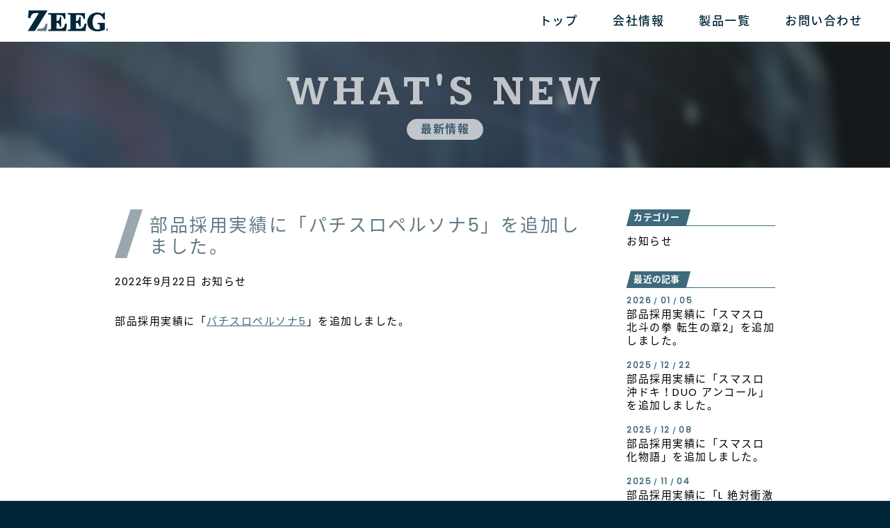

--- FILE ---
content_type: text/html; charset=UTF-8
request_url: https://www.zeeg.jp/whatsnew/818/
body_size: 7736
content:
<!DOCTYPE html>
<html lang="ja">
<head>
<meta charset="utf-8">
<meta http-equiv="X-UA-Compatible" content="IE=edge">
<title>ジーグ合同会社 オフィシャルサイト | ZEEG LLC.</title>
<meta name="copyright" content="© ZEEG LLC.">
<meta name="viewport" content="width=device-width, initial-scale=1.0">
<meta property="og:title" content="ジーグ合同会社 オフィシャルサイト | ZEEG LLC.">
<meta property="og:description" content="パチンコ、パチスロ遊技機筐体の開発・製造を行うジーグ合同会社のオフィシャルサイト。">
<meta property="og:site_name" content="ジーグ合同会社 オフィシャルサイト">
<meta property="og:type" content="website">
<meta property="og:image" content="http://www.zeeg.jp/common/ogimage.png">

		<!-- All in One SEO 4.9.3 - aioseo.com -->
	<meta name="description" content="部品採用実績に「パチスロペルソナ5」を追加しました。" />
	<meta name="robots" content="max-image-preview:large" />
	<meta name="author" content="zeeg_admin"/>
	<link rel="canonical" href="https://www.zeeg.jp/whatsnew/818/" />
	<meta name="generator" content="All in One SEO (AIOSEO) 4.9.3" />
		<script type="application/ld+json" class="aioseo-schema">
			{"@context":"https:\/\/schema.org","@graph":[{"@type":"Article","@id":"https:\/\/www.zeeg.jp\/whatsnew\/818\/#article","name":"\u90e8\u54c1\u63a1\u7528\u5b9f\u7e3e\u306b\u300c\u30d1\u30c1\u30b9\u30ed\u30da\u30eb\u30bd\u30ca5\u300d\u3092\u8ffd\u52a0\u3057\u307e\u3057\u305f\u3002 | \u30b8\u30fc\u30b0\u5408\u540c\u4f1a\u793e \u30aa\u30d5\u30a3\u30b7\u30e3\u30eb\u30b5\u30a4\u30c8 | ZEEG LLC.","headline":"\u90e8\u54c1\u63a1\u7528\u5b9f\u7e3e\u306b\u300c\u30d1\u30c1\u30b9\u30ed\u30da\u30eb\u30bd\u30ca5\u300d\u3092\u8ffd\u52a0\u3057\u307e\u3057\u305f\u3002","author":{"@id":"https:\/\/www.zeeg.jp\/whatsnew\/author\/zeeg_admin\/#author"},"publisher":{"@id":"https:\/\/www.zeeg.jp\/#organization"},"datePublished":"2022-09-22T12:16:58+09:00","dateModified":"2022-09-22T12:17:24+09:00","inLanguage":"ja","mainEntityOfPage":{"@id":"https:\/\/www.zeeg.jp\/whatsnew\/818\/#webpage"},"isPartOf":{"@id":"https:\/\/www.zeeg.jp\/whatsnew\/818\/#webpage"},"articleSection":"\u304a\u77e5\u3089\u305b"},{"@type":"BreadcrumbList","@id":"https:\/\/www.zeeg.jp\/whatsnew\/818\/#breadcrumblist","itemListElement":[{"@type":"ListItem","@id":"https:\/\/www.zeeg.jp#listItem","position":1,"name":"\u30db\u30fc\u30e0","item":"https:\/\/www.zeeg.jp","nextItem":{"@type":"ListItem","@id":"https:\/\/www.zeeg.jp\/whatsnew\/category\/news\/#listItem","name":"\u304a\u77e5\u3089\u305b"}},{"@type":"ListItem","@id":"https:\/\/www.zeeg.jp\/whatsnew\/category\/news\/#listItem","position":2,"name":"\u304a\u77e5\u3089\u305b","item":"https:\/\/www.zeeg.jp\/whatsnew\/category\/news\/","nextItem":{"@type":"ListItem","@id":"https:\/\/www.zeeg.jp\/whatsnew\/818\/#listItem","name":"\u90e8\u54c1\u63a1\u7528\u5b9f\u7e3e\u306b\u300c\u30d1\u30c1\u30b9\u30ed\u30da\u30eb\u30bd\u30ca5\u300d\u3092\u8ffd\u52a0\u3057\u307e\u3057\u305f\u3002"},"previousItem":{"@type":"ListItem","@id":"https:\/\/www.zeeg.jp#listItem","name":"\u30db\u30fc\u30e0"}},{"@type":"ListItem","@id":"https:\/\/www.zeeg.jp\/whatsnew\/818\/#listItem","position":3,"name":"\u90e8\u54c1\u63a1\u7528\u5b9f\u7e3e\u306b\u300c\u30d1\u30c1\u30b9\u30ed\u30da\u30eb\u30bd\u30ca5\u300d\u3092\u8ffd\u52a0\u3057\u307e\u3057\u305f\u3002","previousItem":{"@type":"ListItem","@id":"https:\/\/www.zeeg.jp\/whatsnew\/category\/news\/#listItem","name":"\u304a\u77e5\u3089\u305b"}}]},{"@type":"Organization","@id":"https:\/\/www.zeeg.jp\/#organization","name":"\u682a\u5f0f\u4f1a\u793e\u30b8\u30fc\u30b0 \u30aa\u30d5\u30a3\u30b7\u30e3\u30eb\u30b5\u30a4\u30c8 | ZEEG Co. Ltd.","url":"https:\/\/www.zeeg.jp\/"},{"@type":"Person","@id":"https:\/\/www.zeeg.jp\/whatsnew\/author\/zeeg_admin\/#author","url":"https:\/\/www.zeeg.jp\/whatsnew\/author\/zeeg_admin\/","name":"zeeg_admin","image":{"@type":"ImageObject","@id":"https:\/\/www.zeeg.jp\/whatsnew\/818\/#authorImage","url":"https:\/\/secure.gravatar.com\/avatar\/0a56238d7e9dac88361f6e7b14a2808c566b0386ba02dd3ad087dc34b0a281a1?s=96&d=mm&r=g","width":96,"height":96,"caption":"zeeg_admin"}},{"@type":"WebPage","@id":"https:\/\/www.zeeg.jp\/whatsnew\/818\/#webpage","url":"https:\/\/www.zeeg.jp\/whatsnew\/818\/","name":"\u90e8\u54c1\u63a1\u7528\u5b9f\u7e3e\u306b\u300c\u30d1\u30c1\u30b9\u30ed\u30da\u30eb\u30bd\u30ca5\u300d\u3092\u8ffd\u52a0\u3057\u307e\u3057\u305f\u3002 | \u30b8\u30fc\u30b0\u5408\u540c\u4f1a\u793e \u30aa\u30d5\u30a3\u30b7\u30e3\u30eb\u30b5\u30a4\u30c8 | ZEEG LLC.","description":"\u90e8\u54c1\u63a1\u7528\u5b9f\u7e3e\u306b\u300c\u30d1\u30c1\u30b9\u30ed\u30da\u30eb\u30bd\u30ca5\u300d\u3092\u8ffd\u52a0\u3057\u307e\u3057\u305f\u3002","inLanguage":"ja","isPartOf":{"@id":"https:\/\/www.zeeg.jp\/#website"},"breadcrumb":{"@id":"https:\/\/www.zeeg.jp\/whatsnew\/818\/#breadcrumblist"},"author":{"@id":"https:\/\/www.zeeg.jp\/whatsnew\/author\/zeeg_admin\/#author"},"creator":{"@id":"https:\/\/www.zeeg.jp\/whatsnew\/author\/zeeg_admin\/#author"},"datePublished":"2022-09-22T12:16:58+09:00","dateModified":"2022-09-22T12:17:24+09:00"},{"@type":"WebSite","@id":"https:\/\/www.zeeg.jp\/#website","url":"https:\/\/www.zeeg.jp\/","name":"\u30b8\u30fc\u30b0\u5408\u540c\u4f1a\u793e \u30aa\u30d5\u30a3\u30b7\u30e3\u30eb\u30b5\u30a4\u30c8 | ZEEG LLC.","inLanguage":"ja","publisher":{"@id":"https:\/\/www.zeeg.jp\/#organization"}}]}
		</script>
		<!-- All in One SEO -->

<link rel='dns-prefetch' href='//zgweb.zeeg.jp' />
<style id='wp-img-auto-sizes-contain-inline-css' type='text/css'>
img:is([sizes=auto i],[sizes^="auto," i]){contain-intrinsic-size:3000px 1500px}
/*# sourceURL=wp-img-auto-sizes-contain-inline-css */
</style>
<link rel='stylesheet' id='fontawsome-regular-css' href='https://zgweb.zeeg.jp/wp-content/themes/zeeg/css/fa/regular.css?ver=5.1.0' type='text/css' media='all' />
<link rel='stylesheet' id='fontawsome-solid-css' href='https://zgweb.zeeg.jp/wp-content/themes/zeeg/css/fa/solid.css?ver=5.1.0' type='text/css' media='all' />
<link rel='stylesheet' id='fontawsome-css' href='https://zgweb.zeeg.jp/wp-content/themes/zeeg/css/fa/fontawesome.css?ver=5.1.0' type='text/css' media='all' />
<link rel='stylesheet' id='normalize-css' href='https://zgweb.zeeg.jp/wp-content/themes/zeeg/css/normalize.css?ver=6.9' type='text/css' media='all' />
<link rel='stylesheet' id='drawer-css' href='https://zgweb.zeeg.jp/wp-content/themes/zeeg/css/drawer.min.css?ver=0.0.10' type='text/css' media='all' />
<link rel='stylesheet' id='slick-css' href='https://zgweb.zeeg.jp/wp-content/themes/zeeg/css/slick.css?ver=0.0.10' type='text/css' media='all' />
<link rel='stylesheet' id='slick-theme-css' href='https://zgweb.zeeg.jp/wp-content/themes/zeeg/css/slick-theme.css?ver=0.0.10' type='text/css' media='all' />
<link rel='stylesheet' id='theme-css' href='https://zgweb.zeeg.jp/wp-content/themes/zeeg/css/theme.min.css?ver=0.0.10' type='text/css' media='all' />
<link rel='stylesheet' id='individual-css' href='https://zgweb.zeeg.jp/wp-content/themes/zeeg/css/single.min.css?ver=0.0.10' type='text/css' media='all' />
<style id='wp-block-library-inline-css' type='text/css'>
:root{--wp-block-synced-color:#7a00df;--wp-block-synced-color--rgb:122,0,223;--wp-bound-block-color:var(--wp-block-synced-color);--wp-editor-canvas-background:#ddd;--wp-admin-theme-color:#007cba;--wp-admin-theme-color--rgb:0,124,186;--wp-admin-theme-color-darker-10:#006ba1;--wp-admin-theme-color-darker-10--rgb:0,107,160.5;--wp-admin-theme-color-darker-20:#005a87;--wp-admin-theme-color-darker-20--rgb:0,90,135;--wp-admin-border-width-focus:2px}@media (min-resolution:192dpi){:root{--wp-admin-border-width-focus:1.5px}}.wp-element-button{cursor:pointer}:root .has-very-light-gray-background-color{background-color:#eee}:root .has-very-dark-gray-background-color{background-color:#313131}:root .has-very-light-gray-color{color:#eee}:root .has-very-dark-gray-color{color:#313131}:root .has-vivid-green-cyan-to-vivid-cyan-blue-gradient-background{background:linear-gradient(135deg,#00d084,#0693e3)}:root .has-purple-crush-gradient-background{background:linear-gradient(135deg,#34e2e4,#4721fb 50%,#ab1dfe)}:root .has-hazy-dawn-gradient-background{background:linear-gradient(135deg,#faaca8,#dad0ec)}:root .has-subdued-olive-gradient-background{background:linear-gradient(135deg,#fafae1,#67a671)}:root .has-atomic-cream-gradient-background{background:linear-gradient(135deg,#fdd79a,#004a59)}:root .has-nightshade-gradient-background{background:linear-gradient(135deg,#330968,#31cdcf)}:root .has-midnight-gradient-background{background:linear-gradient(135deg,#020381,#2874fc)}:root{--wp--preset--font-size--normal:16px;--wp--preset--font-size--huge:42px}.has-regular-font-size{font-size:1em}.has-larger-font-size{font-size:2.625em}.has-normal-font-size{font-size:var(--wp--preset--font-size--normal)}.has-huge-font-size{font-size:var(--wp--preset--font-size--huge)}.has-text-align-center{text-align:center}.has-text-align-left{text-align:left}.has-text-align-right{text-align:right}.has-fit-text{white-space:nowrap!important}#end-resizable-editor-section{display:none}.aligncenter{clear:both}.items-justified-left{justify-content:flex-start}.items-justified-center{justify-content:center}.items-justified-right{justify-content:flex-end}.items-justified-space-between{justify-content:space-between}.screen-reader-text{border:0;clip-path:inset(50%);height:1px;margin:-1px;overflow:hidden;padding:0;position:absolute;width:1px;word-wrap:normal!important}.screen-reader-text:focus{background-color:#ddd;clip-path:none;color:#444;display:block;font-size:1em;height:auto;left:5px;line-height:normal;padding:15px 23px 14px;text-decoration:none;top:5px;width:auto;z-index:100000}html :where(.has-border-color){border-style:solid}html :where([style*=border-top-color]){border-top-style:solid}html :where([style*=border-right-color]){border-right-style:solid}html :where([style*=border-bottom-color]){border-bottom-style:solid}html :where([style*=border-left-color]){border-left-style:solid}html :where([style*=border-width]){border-style:solid}html :where([style*=border-top-width]){border-top-style:solid}html :where([style*=border-right-width]){border-right-style:solid}html :where([style*=border-bottom-width]){border-bottom-style:solid}html :where([style*=border-left-width]){border-left-style:solid}html :where(img[class*=wp-image-]){height:auto;max-width:100%}:where(figure){margin:0 0 1em}html :where(.is-position-sticky){--wp-admin--admin-bar--position-offset:var(--wp-admin--admin-bar--height,0px)}@media screen and (max-width:600px){html :where(.is-position-sticky){--wp-admin--admin-bar--position-offset:0px}}

/*# sourceURL=wp-block-library-inline-css */
</style><style id='global-styles-inline-css' type='text/css'>
:root{--wp--preset--aspect-ratio--square: 1;--wp--preset--aspect-ratio--4-3: 4/3;--wp--preset--aspect-ratio--3-4: 3/4;--wp--preset--aspect-ratio--3-2: 3/2;--wp--preset--aspect-ratio--2-3: 2/3;--wp--preset--aspect-ratio--16-9: 16/9;--wp--preset--aspect-ratio--9-16: 9/16;--wp--preset--color--black: #000000;--wp--preset--color--cyan-bluish-gray: #abb8c3;--wp--preset--color--white: #ffffff;--wp--preset--color--pale-pink: #f78da7;--wp--preset--color--vivid-red: #cf2e2e;--wp--preset--color--luminous-vivid-orange: #ff6900;--wp--preset--color--luminous-vivid-amber: #fcb900;--wp--preset--color--light-green-cyan: #7bdcb5;--wp--preset--color--vivid-green-cyan: #00d084;--wp--preset--color--pale-cyan-blue: #8ed1fc;--wp--preset--color--vivid-cyan-blue: #0693e3;--wp--preset--color--vivid-purple: #9b51e0;--wp--preset--gradient--vivid-cyan-blue-to-vivid-purple: linear-gradient(135deg,rgb(6,147,227) 0%,rgb(155,81,224) 100%);--wp--preset--gradient--light-green-cyan-to-vivid-green-cyan: linear-gradient(135deg,rgb(122,220,180) 0%,rgb(0,208,130) 100%);--wp--preset--gradient--luminous-vivid-amber-to-luminous-vivid-orange: linear-gradient(135deg,rgb(252,185,0) 0%,rgb(255,105,0) 100%);--wp--preset--gradient--luminous-vivid-orange-to-vivid-red: linear-gradient(135deg,rgb(255,105,0) 0%,rgb(207,46,46) 100%);--wp--preset--gradient--very-light-gray-to-cyan-bluish-gray: linear-gradient(135deg,rgb(238,238,238) 0%,rgb(169,184,195) 100%);--wp--preset--gradient--cool-to-warm-spectrum: linear-gradient(135deg,rgb(74,234,220) 0%,rgb(151,120,209) 20%,rgb(207,42,186) 40%,rgb(238,44,130) 60%,rgb(251,105,98) 80%,rgb(254,248,76) 100%);--wp--preset--gradient--blush-light-purple: linear-gradient(135deg,rgb(255,206,236) 0%,rgb(152,150,240) 100%);--wp--preset--gradient--blush-bordeaux: linear-gradient(135deg,rgb(254,205,165) 0%,rgb(254,45,45) 50%,rgb(107,0,62) 100%);--wp--preset--gradient--luminous-dusk: linear-gradient(135deg,rgb(255,203,112) 0%,rgb(199,81,192) 50%,rgb(65,88,208) 100%);--wp--preset--gradient--pale-ocean: linear-gradient(135deg,rgb(255,245,203) 0%,rgb(182,227,212) 50%,rgb(51,167,181) 100%);--wp--preset--gradient--electric-grass: linear-gradient(135deg,rgb(202,248,128) 0%,rgb(113,206,126) 100%);--wp--preset--gradient--midnight: linear-gradient(135deg,rgb(2,3,129) 0%,rgb(40,116,252) 100%);--wp--preset--font-size--small: 13px;--wp--preset--font-size--medium: 20px;--wp--preset--font-size--large: 36px;--wp--preset--font-size--x-large: 42px;--wp--preset--spacing--20: 0.44rem;--wp--preset--spacing--30: 0.67rem;--wp--preset--spacing--40: 1rem;--wp--preset--spacing--50: 1.5rem;--wp--preset--spacing--60: 2.25rem;--wp--preset--spacing--70: 3.38rem;--wp--preset--spacing--80: 5.06rem;--wp--preset--shadow--natural: 6px 6px 9px rgba(0, 0, 0, 0.2);--wp--preset--shadow--deep: 12px 12px 50px rgba(0, 0, 0, 0.4);--wp--preset--shadow--sharp: 6px 6px 0px rgba(0, 0, 0, 0.2);--wp--preset--shadow--outlined: 6px 6px 0px -3px rgb(255, 255, 255), 6px 6px rgb(0, 0, 0);--wp--preset--shadow--crisp: 6px 6px 0px rgb(0, 0, 0);}:where(.is-layout-flex){gap: 0.5em;}:where(.is-layout-grid){gap: 0.5em;}body .is-layout-flex{display: flex;}.is-layout-flex{flex-wrap: wrap;align-items: center;}.is-layout-flex > :is(*, div){margin: 0;}body .is-layout-grid{display: grid;}.is-layout-grid > :is(*, div){margin: 0;}:where(.wp-block-columns.is-layout-flex){gap: 2em;}:where(.wp-block-columns.is-layout-grid){gap: 2em;}:where(.wp-block-post-template.is-layout-flex){gap: 1.25em;}:where(.wp-block-post-template.is-layout-grid){gap: 1.25em;}.has-black-color{color: var(--wp--preset--color--black) !important;}.has-cyan-bluish-gray-color{color: var(--wp--preset--color--cyan-bluish-gray) !important;}.has-white-color{color: var(--wp--preset--color--white) !important;}.has-pale-pink-color{color: var(--wp--preset--color--pale-pink) !important;}.has-vivid-red-color{color: var(--wp--preset--color--vivid-red) !important;}.has-luminous-vivid-orange-color{color: var(--wp--preset--color--luminous-vivid-orange) !important;}.has-luminous-vivid-amber-color{color: var(--wp--preset--color--luminous-vivid-amber) !important;}.has-light-green-cyan-color{color: var(--wp--preset--color--light-green-cyan) !important;}.has-vivid-green-cyan-color{color: var(--wp--preset--color--vivid-green-cyan) !important;}.has-pale-cyan-blue-color{color: var(--wp--preset--color--pale-cyan-blue) !important;}.has-vivid-cyan-blue-color{color: var(--wp--preset--color--vivid-cyan-blue) !important;}.has-vivid-purple-color{color: var(--wp--preset--color--vivid-purple) !important;}.has-black-background-color{background-color: var(--wp--preset--color--black) !important;}.has-cyan-bluish-gray-background-color{background-color: var(--wp--preset--color--cyan-bluish-gray) !important;}.has-white-background-color{background-color: var(--wp--preset--color--white) !important;}.has-pale-pink-background-color{background-color: var(--wp--preset--color--pale-pink) !important;}.has-vivid-red-background-color{background-color: var(--wp--preset--color--vivid-red) !important;}.has-luminous-vivid-orange-background-color{background-color: var(--wp--preset--color--luminous-vivid-orange) !important;}.has-luminous-vivid-amber-background-color{background-color: var(--wp--preset--color--luminous-vivid-amber) !important;}.has-light-green-cyan-background-color{background-color: var(--wp--preset--color--light-green-cyan) !important;}.has-vivid-green-cyan-background-color{background-color: var(--wp--preset--color--vivid-green-cyan) !important;}.has-pale-cyan-blue-background-color{background-color: var(--wp--preset--color--pale-cyan-blue) !important;}.has-vivid-cyan-blue-background-color{background-color: var(--wp--preset--color--vivid-cyan-blue) !important;}.has-vivid-purple-background-color{background-color: var(--wp--preset--color--vivid-purple) !important;}.has-black-border-color{border-color: var(--wp--preset--color--black) !important;}.has-cyan-bluish-gray-border-color{border-color: var(--wp--preset--color--cyan-bluish-gray) !important;}.has-white-border-color{border-color: var(--wp--preset--color--white) !important;}.has-pale-pink-border-color{border-color: var(--wp--preset--color--pale-pink) !important;}.has-vivid-red-border-color{border-color: var(--wp--preset--color--vivid-red) !important;}.has-luminous-vivid-orange-border-color{border-color: var(--wp--preset--color--luminous-vivid-orange) !important;}.has-luminous-vivid-amber-border-color{border-color: var(--wp--preset--color--luminous-vivid-amber) !important;}.has-light-green-cyan-border-color{border-color: var(--wp--preset--color--light-green-cyan) !important;}.has-vivid-green-cyan-border-color{border-color: var(--wp--preset--color--vivid-green-cyan) !important;}.has-pale-cyan-blue-border-color{border-color: var(--wp--preset--color--pale-cyan-blue) !important;}.has-vivid-cyan-blue-border-color{border-color: var(--wp--preset--color--vivid-cyan-blue) !important;}.has-vivid-purple-border-color{border-color: var(--wp--preset--color--vivid-purple) !important;}.has-vivid-cyan-blue-to-vivid-purple-gradient-background{background: var(--wp--preset--gradient--vivid-cyan-blue-to-vivid-purple) !important;}.has-light-green-cyan-to-vivid-green-cyan-gradient-background{background: var(--wp--preset--gradient--light-green-cyan-to-vivid-green-cyan) !important;}.has-luminous-vivid-amber-to-luminous-vivid-orange-gradient-background{background: var(--wp--preset--gradient--luminous-vivid-amber-to-luminous-vivid-orange) !important;}.has-luminous-vivid-orange-to-vivid-red-gradient-background{background: var(--wp--preset--gradient--luminous-vivid-orange-to-vivid-red) !important;}.has-very-light-gray-to-cyan-bluish-gray-gradient-background{background: var(--wp--preset--gradient--very-light-gray-to-cyan-bluish-gray) !important;}.has-cool-to-warm-spectrum-gradient-background{background: var(--wp--preset--gradient--cool-to-warm-spectrum) !important;}.has-blush-light-purple-gradient-background{background: var(--wp--preset--gradient--blush-light-purple) !important;}.has-blush-bordeaux-gradient-background{background: var(--wp--preset--gradient--blush-bordeaux) !important;}.has-luminous-dusk-gradient-background{background: var(--wp--preset--gradient--luminous-dusk) !important;}.has-pale-ocean-gradient-background{background: var(--wp--preset--gradient--pale-ocean) !important;}.has-electric-grass-gradient-background{background: var(--wp--preset--gradient--electric-grass) !important;}.has-midnight-gradient-background{background: var(--wp--preset--gradient--midnight) !important;}.has-small-font-size{font-size: var(--wp--preset--font-size--small) !important;}.has-medium-font-size{font-size: var(--wp--preset--font-size--medium) !important;}.has-large-font-size{font-size: var(--wp--preset--font-size--large) !important;}.has-x-large-font-size{font-size: var(--wp--preset--font-size--x-large) !important;}
/*# sourceURL=global-styles-inline-css */
</style>

<style id='classic-theme-styles-inline-css' type='text/css'>
/*! This file is auto-generated */
.wp-block-button__link{color:#fff;background-color:#32373c;border-radius:9999px;box-shadow:none;text-decoration:none;padding:calc(.667em + 2px) calc(1.333em + 2px);font-size:1.125em}.wp-block-file__button{background:#32373c;color:#fff;text-decoration:none}
/*# sourceURL=/wp-includes/css/classic-themes.min.css */
</style>
<script type="text/javascript" src="https://zgweb.zeeg.jp/wp-content/plugins/jquery-updater/js/jquery-3.7.1.min.js?ver=3.7.1" id="jquery-core-js"></script>
<script type="text/javascript" src="https://zgweb.zeeg.jp/wp-content/plugins/jquery-updater/js/jquery-migrate-3.5.2.min.js?ver=3.5.2" id="jquery-migrate-js"></script>
<script type="text/javascript" src="https://zgweb.zeeg.jp/wp-content/themes/zeeg/js/lib/jquery.scrolly.js?ver=1" id="scrolly-js"></script>
<script type="text/javascript" src="https://zgweb.zeeg.jp/wp-content/themes/zeeg/js/lib/iscroll.min.js?ver=1" id="iscroll-js"></script>
<script type="text/javascript" src="https://zgweb.zeeg.jp/wp-content/themes/zeeg/js/lib/drawer.min.js?ver=1" id="drawer-js"></script>
<link rel="https://api.w.org/" href="https://www.zeeg.jp/wp-json/" /><link rel="alternate" title="JSON" type="application/json" href="https://www.zeeg.jp/wp-json/wp/v2/posts/818" /><!-- Analytics by WP Statistics - https://wp-statistics.com -->
<link rel="icon" href="https://zgweb.zeeg.jp/wp-content/uploads/2022/10/faviconV2.png" sizes="32x32" />
<link rel="icon" href="https://zgweb.zeeg.jp/wp-content/uploads/2022/10/faviconV2.png" sizes="192x192" />
<link rel="apple-touch-icon" href="https://zgweb.zeeg.jp/wp-content/uploads/2022/10/faviconV2.png" />
<meta name="msapplication-TileImage" content="https://zgweb.zeeg.jp/wp-content/uploads/2022/10/faviconV2.png" />
<!--[if lt IE 9]>
	<script src="https://zgweb.zeeg.jp/wp-content/themes/zeeg/js/lib/html5shiv.min.js"></script>
	<script src="https://zgweb.zeeg.jp/wp-content/themes/zeeg/js/lib/respond.min.js"></script>
<![endif]-->
<!-- Google Tag Manager -->
<script>
(function(w,d,s,l,i){w[l]=w[l]||[];w[l].push({'gtm.start':
new Date().getTime(),event:'gtm.js'});var f=d.getElementsByTagName(s)[0],
j=d.createElement(s),dl=l!='dataLayer'?'&l='+l:'';j.async=true;j.src=
'https://www.googletagmanager.com/gtm.js?id='+i+dl;f.parentNode.insertBefore(j,f);
})(window,document,'script','dataLayer','GTM-NH28ZV6');
</script>
<!-- End Google Tag Manager -->
</head>
<body class="single">
<!-- Google Tag Manager (noscript) -->
<noscript><iframe src="https://www.googletagmanager.com/ns.html?id=GTM-NH28ZV6" height="0" width="0" style="display:none;visibility:hidden"></iframe></noscript>
<!-- End Google Tag Manager (noscript) -->
<div class="container">
	<header id="top" class="header--main">
		<h1 class="header__logo"><img src="https://zgweb.zeeg.jp/wp-content/themes/zeeg/img/zeeg_logo.png" alt="ZEEG"></h1>
		<nav id="headerNav" class="nav--header">
			<ul>
				<li><a href="https://www.zeeg.jp/">トップ</a></li>
				<li><a href="https://www.zeeg.jp/#company">会社情報</a></li><li><a href="https://www.zeeg.jp/product/">製品一覧</a></li><li><a href="https://www.zeeg.jp/#contact">お問い合わせ</a></li>			</ul>
		</nav>
	</header>
	<div id="drawer" class="nav--drawer drawer--right">
		<button type="button" class="drawer-toggle drawer-hamburger" style="display: none;">
			<span class="sr-only">toggle navigation</span>
			<span class="drawer-hamburger-icon"></span>
		</button>
		<nav class="drawer-nav" id="globalMenu">
			<ul class="drawer-menu">
				<li>
					<a class="drawer-menu-item top" href="https://www.zeeg.jp/#top">
						<span class="title__main">TOP</span>
					</a>
				</li>
				<li><a class="drawer-menu-item" href="https://www.zeeg.jp/#company" style="background-image:url(https://zgweb.zeeg.jp/wp-content/uploads/2018/08/company_bg_img-300x199.jpg)"><span class="title__main">COMPANY</span><span class="title__sub">会社情報</span></a></li><li><a class="drawer-menu-item" href="https://www.zeeg.jp/product/" style="background-image:url(https://zgweb.zeeg.jp/wp-content/uploads/2018/08/daniel-mccullough-348488-unsplash-300x169.jpg)"><span class="title__main">PRODUCT</span><span class="title__sub">製品一覧</span></a></li><li><a class="drawer-menu-item" href="https://www.zeeg.jp/#contact" style="background-image:url(https://zgweb.zeeg.jp/wp-content/uploads/2018/08/contact_bg_img-300x199.jpg)"><span class="title__main">CONTACT</span><span class="title__sub">お問い合わせ</span></a></li>			</ul>
		</nav>
	</div><!-- / #ankerNav -->
<main>
<div class="section">
		<div class="title--style00">
			<div class="parallax img" data-velocity="-.25" style="background-image:url(https://zgweb.zeeg.jp/wp-content/uploads/2018/08/news_bg_img.jpg)"></div>
			<div class="title__main">WHAT'S NEW</div>
			<div class="title__sub">
				<h2>最新情報</h2></div>
		</div>
	<div class="content">
			<div class="l-split">
				<div class="l-split__l">
					<article  class="post">
						<div class="post__head">
							<div class="post__title"><h3>部品採用実績に「パチスロペルソナ5」を追加しました。</h3></div>
							<div class="post__meta">2022年9月22日 <a href="https://www.zeeg.jp/whatsnew/category/news/" rel="category tag">お知らせ</a></div>
						</div>
						<div class="post__content"><p>部品採用実績に「<a href="https://www.sammy.co.jp/japanese/product/pachislot/per_so/index.html">パチスロペルソナ5</a>」を追加しました。</p></div>
					</article>
				</div>
				<div class="l-split__r">
					<div class="sidebar">
	<div class="sidebar__item">
		<h3 class="sidebar__title"><span class="title__main">カテゴリー</span></h3>
		<ul class="sidebar__list">
				<li class="cat-item cat-item-1"><a href="https://www.zeeg.jp/whatsnew/category/news/">お知らせ</a>
</li>
		</ul>
	</div>

	<div class="sidebar__item recently">
		<h3 class="sidebar__title"><span class="title__main">最近の記事</span></h3>
		<ul class="sidebar__list">
						<li class="recently__item">
				<a href="https://www.zeeg.jp/whatsnew/5112/" title="部品採用実績に「スマスロ 北斗の拳 転生の章2」を追加しました。">
					<div class="recently__thumbnail"></div>
					<div class="recently__date">2026<span class="unit">/</span>01<span class="unit">/</span>05</div>
					<div class="recently__title">部品採用実績に「スマスロ 北斗の拳 転生の章2」を追加しました。</div>
				</a>
			</li>
						<li class="recently__item">
				<a href="https://www.zeeg.jp/whatsnew/5092/" title="部品採用実績に「スマスロ 沖ドキ！DUO アンコール」を追加しました。">
					<div class="recently__thumbnail"></div>
					<div class="recently__date">2025<span class="unit">/</span>12<span class="unit">/</span>22</div>
					<div class="recently__title">部品採用実績に「スマスロ 沖ドキ！DUO アンコール」を追加しました。</div>
				</a>
			</li>
						<li class="recently__item">
				<a href="https://www.zeeg.jp/whatsnew/5089/" title="部品採用実績に「スマスロ 化物語」を追加しました。">
					<div class="recently__thumbnail"></div>
					<div class="recently__date">2025<span class="unit">/</span>12<span class="unit">/</span>08</div>
					<div class="recently__title">部品採用実績に「スマスロ 化物語」を追加しました。</div>
				</a>
			</li>
						<li class="recently__item">
				<a href="https://www.zeeg.jp/whatsnew/5015/" title="部品採用実績に「L 絶対衝激Ⅳ」を追加しました。">
					<div class="recently__thumbnail"></div>
					<div class="recently__date">2025<span class="unit">/</span>11<span class="unit">/</span>04</div>
					<div class="recently__title">部品採用実績に「L 絶対衝激Ⅳ」を追加しました。</div>
				</a>
			</li>
						<li class="recently__item">
				<a href="https://www.zeeg.jp/whatsnew/4964/" title="部品採用実績に「スマスロ バベル」を追加しました。">
					<div class="recently__thumbnail"></div>
					<div class="recently__date">2025<span class="unit">/</span>10<span class="unit">/</span>06</div>
					<div class="recently__title">部品採用実績に「スマスロ バベル」を追加しました。</div>
				</a>
			</li>
					</ul>
	</div>

	<div class="sidebar__item">
		<h3 class="sidebar__title"><span class="title__main">バックナンバー</span></h3>
		<ul class="sidebar__list">
				<li><a href='https://www.zeeg.jp/whatsnew/date/2026/01/'>2026年1月</a></li>
	<li><a href='https://www.zeeg.jp/whatsnew/date/2025/12/'>2025年12月</a></li>
	<li><a href='https://www.zeeg.jp/whatsnew/date/2025/11/'>2025年11月</a></li>
	<li><a href='https://www.zeeg.jp/whatsnew/date/2025/10/'>2025年10月</a></li>
	<li><a href='https://www.zeeg.jp/whatsnew/date/2025/09/'>2025年9月</a></li>
	<li><a href='https://www.zeeg.jp/whatsnew/date/2025/07/'>2025年7月</a></li>
	<li><a href='https://www.zeeg.jp/whatsnew/date/2025/06/'>2025年6月</a></li>
	<li><a href='https://www.zeeg.jp/whatsnew/date/2025/05/'>2025年5月</a></li>
	<li><a href='https://www.zeeg.jp/whatsnew/date/2025/04/'>2025年4月</a></li>
	<li><a href='https://www.zeeg.jp/whatsnew/date/2025/03/'>2025年3月</a></li>
	<li><a href='https://www.zeeg.jp/whatsnew/date/2025/02/'>2025年2月</a></li>
	<li><a href='https://www.zeeg.jp/whatsnew/date/2025/01/'>2025年1月</a></li>
	<li><a href='https://www.zeeg.jp/whatsnew/date/2024/12/'>2024年12月</a></li>
	<li><a href='https://www.zeeg.jp/whatsnew/date/2024/10/'>2024年10月</a></li>
	<li><a href='https://www.zeeg.jp/whatsnew/date/2024/09/'>2024年9月</a></li>
	<li><a href='https://www.zeeg.jp/whatsnew/date/2024/08/'>2024年8月</a></li>
	<li><a href='https://www.zeeg.jp/whatsnew/date/2024/07/'>2024年7月</a></li>
	<li><a href='https://www.zeeg.jp/whatsnew/date/2024/06/'>2024年6月</a></li>
	<li><a href='https://www.zeeg.jp/whatsnew/date/2024/05/'>2024年5月</a></li>
	<li><a href='https://www.zeeg.jp/whatsnew/date/2024/04/'>2024年4月</a></li>
	<li><a href='https://www.zeeg.jp/whatsnew/date/2024/03/'>2024年3月</a></li>
	<li><a href='https://www.zeeg.jp/whatsnew/date/2024/02/'>2024年2月</a></li>
	<li><a href='https://www.zeeg.jp/whatsnew/date/2023/12/'>2023年12月</a></li>
	<li><a href='https://www.zeeg.jp/whatsnew/date/2023/11/'>2023年11月</a></li>
	<li><a href='https://www.zeeg.jp/whatsnew/date/2023/09/'>2023年9月</a></li>
	<li><a href='https://www.zeeg.jp/whatsnew/date/2023/08/'>2023年8月</a></li>
	<li><a href='https://www.zeeg.jp/whatsnew/date/2023/07/'>2023年7月</a></li>
	<li><a href='https://www.zeeg.jp/whatsnew/date/2023/06/'>2023年6月</a></li>
	<li><a href='https://www.zeeg.jp/whatsnew/date/2023/04/'>2023年4月</a></li>
	<li><a href='https://www.zeeg.jp/whatsnew/date/2023/03/'>2023年3月</a></li>
	<li><a href='https://www.zeeg.jp/whatsnew/date/2023/02/'>2023年2月</a></li>
	<li><a href='https://www.zeeg.jp/whatsnew/date/2022/12/'>2022年12月</a></li>
	<li><a href='https://www.zeeg.jp/whatsnew/date/2022/11/'>2022年11月</a></li>
	<li><a href='https://www.zeeg.jp/whatsnew/date/2022/10/'>2022年10月</a></li>
	<li><a href='https://www.zeeg.jp/whatsnew/date/2022/09/'>2022年9月</a></li>
	<li><a href='https://www.zeeg.jp/whatsnew/date/2022/08/'>2022年8月</a></li>
	<li><a href='https://www.zeeg.jp/whatsnew/date/2022/07/'>2022年7月</a></li>
	<li><a href='https://www.zeeg.jp/whatsnew/date/2022/05/'>2022年5月</a></li>
	<li><a href='https://www.zeeg.jp/whatsnew/date/2022/04/'>2022年4月</a></li>
	<li><a href='https://www.zeeg.jp/whatsnew/date/2022/03/'>2022年3月</a></li>
	<li><a href='https://www.zeeg.jp/whatsnew/date/2022/02/'>2022年2月</a></li>
	<li><a href='https://www.zeeg.jp/whatsnew/date/2022/01/'>2022年1月</a></li>
	<li><a href='https://www.zeeg.jp/whatsnew/date/2021/12/'>2021年12月</a></li>
	<li><a href='https://www.zeeg.jp/whatsnew/date/2021/11/'>2021年11月</a></li>
	<li><a href='https://www.zeeg.jp/whatsnew/date/2021/10/'>2021年10月</a></li>
	<li><a href='https://www.zeeg.jp/whatsnew/date/2021/08/'>2021年8月</a></li>
	<li><a href='https://www.zeeg.jp/whatsnew/date/2021/07/'>2021年7月</a></li>
	<li><a href='https://www.zeeg.jp/whatsnew/date/2021/06/'>2021年6月</a></li>
	<li><a href='https://www.zeeg.jp/whatsnew/date/2021/05/'>2021年5月</a></li>
	<li><a href='https://www.zeeg.jp/whatsnew/date/2021/04/'>2021年4月</a></li>
	<li><a href='https://www.zeeg.jp/whatsnew/date/2021/03/'>2021年3月</a></li>
	<li><a href='https://www.zeeg.jp/whatsnew/date/2020/09/'>2020年9月</a></li>
	<li><a href='https://www.zeeg.jp/whatsnew/date/2018/09/'>2018年9月</a></li>
	<li><a href='https://www.zeeg.jp/whatsnew/date/2017/04/'>2017年4月</a></li>
		</ul>
	</div>

</div>
				</div>
			</div>
	</div>
</div>
</main>
<footer>
	<div class="content">
                <div><nav class="nav--footer"><ul id="nav--footer__menu" class="nav--footer__menu"><li id="menu-item-59" class="menu-item menu-item-type-post_type menu-item-object-page menu-item-59"><a href="https://www.zeeg.jp/privacy_policy/">プライバシーポリシー</a></li>
<li id="menu-item-528" class="menu-item menu-item-type-post_type menu-item-object-page menu-item-528"><a href="https://www.zeeg.jp/disclaimer/">免責事項</a></li>
<li id="menu-item-1287" class="menu-item menu-item-type-post_type menu-item-object-page menu-item-1287"><a href="https://www.zeeg.jp/license/">古物営業法に基づく表示</a></li>
</ul></nav></div>
                <div class="copyright">&copy;ZEEG LLC.</div>
	</div>
	<a href="#" class="btn--pagetop"><img src="https://zgweb.zeeg.jp/wp-content/themes/zeeg/img/btn_pagetop.png" alt="トップへ戻る"></a>

</footer>
</div><!-- / #container -->
<script type="speculationrules">
{"prefetch":[{"source":"document","where":{"and":[{"href_matches":"/*"},{"not":{"href_matches":["/wp-*.php","/wp-admin/*","/wp-content/uploads/*","/wp-content/*","/wp-content/plugins/*","/wp-content/themes/zeeg/*","/*\\?(.+)"]}},{"not":{"selector_matches":"a[rel~=\"nofollow\"]"}},{"not":{"selector_matches":".no-prefetch, .no-prefetch a"}}]},"eagerness":"conservative"}]}
</script>
<script type="text/javascript" src="https://zgweb.zeeg.jp/wp-content/themes/zeeg/js/slick.min.js?ver=0.0.10" id="slick-js"></script>
<script type="text/javascript" src="https://zgweb.zeeg.jp/wp-content/themes/zeeg/js/common.min.js?ver=0.0.10" id="theme-js"></script>
<script type="text/javascript" id="wp-statistics-tracker-js-extra">
/* <![CDATA[ */
var WP_Statistics_Tracker_Object = {"requestUrl":"https://zgweb.zeeg.jp","ajaxUrl":"https://zgweb.zeeg.jp/wp-admin/admin-ajax.php","hitParams":{"wp_statistics_hit":1,"source_type":"post","source_id":818,"search_query":"","signature":"59a62ba462ba78fe22ad68d59377318a","action":"wp_statistics_hit_record"},"option":{"dntEnabled":"","bypassAdBlockers":"1","consentIntegration":{"name":null,"status":[]},"isPreview":false,"userOnline":false,"trackAnonymously":false,"isWpConsentApiActive":false,"consentLevel":"functional"},"isLegacyEventLoaded":"","customEventAjaxUrl":"https://zgweb.zeeg.jp/wp-admin/admin-ajax.php?action=wp_statistics_custom_event&nonce=511041c5dd","onlineParams":{"wp_statistics_hit":1,"source_type":"post","source_id":818,"search_query":"","signature":"59a62ba462ba78fe22ad68d59377318a","action":"wp_statistics_online_check"},"jsCheckTime":"60000"};
//# sourceURL=wp-statistics-tracker-js-extra
/* ]]> */
</script>
<script type="text/javascript" src="https://www.zeeg.jp/?ebdb62=d46f56b750.js&amp;ver=14.16" id="wp-statistics-tracker-js"></script>
</body>
</html>


--- FILE ---
content_type: text/css
request_url: https://zgweb.zeeg.jp/wp-content/themes/zeeg/css/slick-theme.css?ver=0.0.10
body_size: 874
content:
@charset 'UTF-8';

/* Slider */
.slick-loading .slick-list {
	background: #fff url('./ajax-loader.gif') center center no-repeat;
}

/* Icons */
@font-face {
	font-family: 'slick';
	font-weight: normal;
	font-style: normal;

	src: url('./fonts/slick.eot');
	src: url('./fonts/slick.eot?#iefix') format('embedded-opentype'), url('./fonts/slick.woff') format('woff'), url('./fonts/slick.ttf') format('truetype'), url('./fonts/slick.svg#slick') format('svg');
}

/* Arrows */
.slick-prev,
.slick-next {
	cursor: pointer;

	position: absolute;
	top: 50%;

	display: block;

	padding: 0;
	width: 20px;
	height: 20px;

	border: none;
	outline: none;
	background: transparent;

	font-size: 0;
	line-height: 0;

	color: transparent;

	-webkit-transform: translate(0, -50%);
	    -ms-transform: translate(0, -50%);
	        transform: translate(0, -50%);
}

.slick-prev:hover,
.slick-prev:focus,
.slick-next:hover,
.slick-next:focus {
	outline: none;
	background: transparent;

	color: transparent;
}

.slick-prev:hover:before,
.slick-prev:focus:before,
.slick-next:hover:before,
.slick-next:focus:before {
	opacity: 1;
}

.slick-prev.slick-disabled:before,
.slick-next.slick-disabled:before {
	opacity: .25;
}

.slick-prev:before,
.slick-next:before {
	opacity: .75;

	font-family: 'slick';
	font-size: 20px;
	line-height: 1;

	color: white;

	-webkit-font-smoothing: antialiased;
	-moz-osx-font-smoothing: grayscale;
}

.slick-prev {
	left: -25px;
}

[dir='rtl'] .slick-prev {
	right: -25px;
	left: auto;
}

.slick-prev:before {
	content: '←';
}

[dir='rtl'] .slick-prev:before {
	content: '→';
}

.slick-next {
	right: -25px;
}

[dir='rtl'] .slick-next {
	right: auto;
	left: -25px;
}

.slick-next:before {
	content: '→';
}

[dir='rtl'] .slick-next:before {
	content: '←';
}

/* Dots */
.slick-dotted.slick-slider {
	margin-bottom: 30px;
}

.slick-dots {
	position: absolute;
	bottom: -25px;

	display: block;

	list-style: none;

	margin: 0;
	padding: 0;
	width: 100%;

	text-align: center;
}

.slick-dots li {
	cursor: pointer;

	position: relative;

	display: inline-block;

	margin: 0 5px;
	padding: 0;
	width: 20px;
	height: 20px;
}

.slick-dots li button {
	cursor: pointer;

	display: block;

	padding: 5px;
	width: 20px;
	height: 20px;

	border: 0;
	outline: none;
	background: transparent;

	font-size: 5px;
	line-height: 1;

	color: transparent;
}

.slick-dots li button:hover,
.slick-dots li button:focus {
	outline: none;
}

.slick-dots li button:hover:before,
.slick-dots li button:focus:before {
	opacity: 1;
}

.slick-dots li button:before {
	content: '•';

	position: absolute;
	top: 0;
	left: 0;

	width: 20px;
	height: 20px;

	opacity: .25;

	font-family: 'slick';
	font-size: 6px;
	line-height: 20px;

	color: black;
	text-align: center;

	-webkit-font-smoothing: antialiased;
	-moz-osx-font-smoothing: grayscale;
}

.slick-dots li.slick-active button:before {
	opacity: .75;

	color: black;
}

.slick-dots li {
	cursor: pointer;

	position: relative;

	display: inline-block;

	margin: 0 5px;
	padding: 0;
	width: 20px;
	height: 20px;
}

.slick-dots li button {
	cursor: pointer;

	display: block;

	padding: 5px;
	width: 20px;
	height: 20px;

	border: 0;
	outline: none;
	background: transparent;

	font-size: 5px;
	line-height: 1;

	color: transparent;
}

.slick-dots li button:hover,
.slick-dots li button:focus {
	outline: none;
}

.slick-dots li button:hover:before,
.slick-dots li button:focus:before {
	opacity: 1;
}

.slick-dots li button:before {
	content: '•';

	position: absolute;
	top: 0;
	left: 0;

	width: 20px;
	height: 20px;

	opacity: .25;

	font-family: 'slick';
	font-size: 10px;
	line-height: 20px;

	color: black;
	text-align: center;

	-webkit-font-smoothing: antialiased;
	-moz-osx-font-smoothing: grayscale;
}

.slick-dots li.slick-active button:before {
	opacity: .75;

	color: black;
}


--- FILE ---
content_type: text/css
request_url: https://zgweb.zeeg.jp/wp-content/themes/zeeg/css/theme.min.css?ver=0.0.10
body_size: 2772
content:
@import "https://fonts.googleapis.com/earlyaccess/notosansjapanese.css";@import "https://fonts.googleapis.com/css?family=Poppins";@import "https://fonts.googleapis.com/css?family=Kameron:700";@import url("post.min.css");.header--main{position:relative;padding:15px 40px;background-color:#fff}.header--main:after{content:'';display:block;clear:both}.header__logo{float:left;margin:0;width:118px}.nav--header{float:right}.nav--header ul{list-style:none;margin:0;padding:0}.nav--header ul:after{content:'';display:block;clear:both}.nav--header ul>li{float:left;margin:0 0 0 50px;font-size:17px;font-weight:bold;font-weight:500;line-height:30px;color:#002638}@media screen and (max-width: 670px){.header--main{padding:15px 20px}.header__logo{width:118px}.nav--header{display:none}}.frontpage .header--main{position:relative;padding:20px 50px 10px;background-color:#fff}.frontpage .header--main:after{content:'';display:block;clear:both}.frontpage .header__logo{float:left;margin:0 0 10px;width:auto}.frontpage .nav--header{margin-top:30px}.frontpage .nav--header ul>li{margin:0 0 0 44px}@media screen and (max-width: 960px){.frontpage .header--main{padding:20px 20px 0}.frontpage .header__logo{margin-bottom:15px}.frontpage .nav--header{float:none;clear:both;margin:0;padding-bottom:20px}.frontpage .nav--header>ul>li{margin:0 44px 0 0}}@media screen and (max-width: 670px){.frontpage .header--main{padding:15px 20px}.frontpage .header__logo{width:118px}.frontpage .nav--header{display:none}}.drawer-hamburger{padding:28.5px 15px;padding-right:20px}.drawer-hamburger:before{left:-50px;border:30px solid transparent;border-right:20px solid #3e6a7c}.drawer-hamburger-icon,.drawer-hamburger-icon:before,.drawer-hamburger-icon:after{height:3px}.drawer--right .drawer-nav{right:-224px}.drawer--right.drawer-open .drawer-hamburger{right:224px}.nav--drawer{overflow:visible !important}.nav--drawer .drawer-menu-item{display:block;box-sizing:border-box;margin:2px;padding:50px 0;width:220px;background-repeat:no-repeat;background-position:center center;background-size:cover;text-align:center;text-decoration:none}.nav--drawer .drawer-menu-item.top{padding:20px 0}.nav--drawer .drawer-menu-item .title__main{display:block;opacity:.7;font-family:"Kameron","Poppins",sans-serif;font-size:30px;line-height:1;color:#fff}.nav--drawer .drawer-menu-item .title__sub{display:inline-block;padding:0 10px;opacity:.7;border-radius:10px;background-color:#fff;font-size:12px;line-height:20px;color:#3e6a7c}button.drawer-toggle{display:none}@media screen and (max-width: 670px){button.drawer-toggle{display:block !important}}footer{position:absolute;bottom:0;left:0;width:100%;height:100px;background-color:#4c6773}footer .content{box-sizing:border-box;margin-bottom:0;padding-top:15px;padding-right:100px;padding-bottom:0}footer .copyright{color:#fff}footer .btn--pagetop{position:absolute;top:0;right:0;display:block}@media screen and (max-width: 670px){footer .content{height:auto;min-height:100px}footer .copyright{font-size:12px}}.nav--footer__menu{list-style:none;margin:0;margin-bottom:1em;padding:0;font-size:14px;color:#fff;letter-spacing:normal}.nav--footer .menu-item{display:inline-block;margin-right:1em}html,body{height:100%}body{width:100%;background-color:#002638;font-family:"Poppins", "Noto Sans Japanese", "ヒラギノ角ゴ ProN W3", Hiragino Kaku Gothic ProN, "メイリオ", Meiryo, sans-serif;font-size:15px;line-height:1.8;color:#000;letter-spacing:.1em;font-feature-settings:"palt";-webkit-font-smoothing:antialiased}h1,h2,h3,h4,h5,h6{margin:0;padding:0;font-size:inherit;font-weight:inherit;line-height:inherit;color:inherit}img{max-width:100%;height:auto;vertical-align:bottom}a,a:hover,a:link,a:visited,a:active{color:inherit;text-decoration:none}button,input,textarea{box-sizing:border-box;padding:15px;width:100%;border:1px solid #3e6a7c;outline:none;line-height:1.5;vertical-align:top;-webkit-appearence:none;appearence:none}label{display:inline-block;padding:15px 0;font-size:16px;line-height:1.5;vertical-align:top}input[type=submit],button{border:none;color:#fff}a{transition:opacity .3s}a:hover{opacity:.5}@media screen and (min-width: 671px){input[type=submit],input[type=butoon],button{transition:opacity .3s}input[type=submit]:hover,input[type=butoon]:hover,button:hover{opacity:.5}}.container{position:relative;box-sizing:border-box;margin:0 auto;padding-bottom:100px;max-width:1280px;min-height:100%;background-color:#fff}.section{position:relative}.content{position:relative;margin:0 auto 100px;padding:0 15px;max-width:950px}.content .link a{padding:10px 0 10px 20px;background:url("../img/content_icon_link.png") 0 center no-repeat;font-weight:bold;color:#627a86}.content .txt p{margin:0;padding:0}@media screen and (max-width: 670px){.content{margin:0 auto 50px}}.categoryHeading{position:relative;margin:0 0 60px;height:280px;background-color:#627a86;text-align:center}.categoryHeading .categoryNameEn{margin-bottom:5px;padding:60px 0 0 0;padding:90px 0 0 0;opacity:.7;font-family:"Kameron","Poppins",sans-serif;font-size:60px;font-weight:bold;line-height:1.2;color:#fff;letter-spacing:.1em}.categoryHeading .categoryName{margin:0 auto;width:220px;height:42px;opacity:.7;border-radius:21px;background-color:#fff;font-size:16px;line-height:1.6;line-height:42px;color:#3e6a7c}.title--style00{position:relative;overflow:hidden;margin:0 0 60px;padding:90px 0;background-color:#627a86;font-weight:bold;text-align:center}.title--style00 .title__main{margin-bottom:5px;opacity:.7;font-family:"Kameron","Poppins",sans-serif;font-size:60px;line-height:1.1;color:#fff;letter-spacing:.1em}.title--style00 .title__sub{display:inline-block;padding:0 20px;opacity:.7;border-radius:20px;background-color:#fff;font-size:15.96px;line-height:30px;color:#3e6a7c}@media screen and (max-width: 670px){.title--style00{padding:45px 0}.title--style00 .title__main{font-size:40px}}.page .title--style00,.single .title--style00{padding:40px 0}.page .title--style00--bg-none{margin:0;padding:20px 0;background:none}.page .title--style00--bg-none .parallax.img{display:none}.page .title--style00--bg-none .title__main,.page .title--style00--bg-none .title__sub{opacity:1}.page .title--style00--bg-none .title__main{padding:0 0 0 0;font-size:40px;color:#3b6575}.page .title--style00--bg-none .title__sub{background-color:#3b6575;font-size:14px;line-height:26px;color:#fff}.title--style01{margin:60px 0 20px 0;padding-top:8px;padding-left:50px;background:url("../img/content_heading_line.png") 0 0 no-repeat;background-size:40px 100%;font-size:26px;font-weight:500;line-height:1.2;color:#627a86;letter-spacing:.1em}.title--style01:first-child{margin-top:0}.title--style02{margin:54px 0 30px 0;border-bottom:#627a86 1px solid;font-size:20px;font-weight:500;color:#627a86}.title--style03{margin:25px 0 10px 0;font-size:18px;font-weight:500;color:#627a86}.title--style04{margin-bottom:20px;font-size:24px;font-weight:bold;color:#627a86;text-align:center}.title--style04:before,.title--style04:after{content:"";display:inline-block;margin:0 20px;width:206px;height:16px;background:url(../img/title_ornament_2.png) no-repeat center}@media screen and (max-width: 670px){.title--style04{letter-spacing:normal}.title--style04:before,.title--style04:after{margin:0 10px;width:30px;background:url(../img/title_ornament_2.png) no-repeat center left;font-size:20px}}.parallax{position:absolute;z-index:0;top:0;right:0;bottom:0;left:0;background-repeat:no-repeat;background-attachment:fixed;background-position:center top}.parallax.img{background-attachment:scroll}.parallax.line{background-image:url("../img/categoryHeading_bg_line.png");background-position-x:6% !important}#contact{text-align:center}#contact .content{max-width:600px}#contact p{margin:0}.form{margin-bottom:2em}.form__wrap{margin-bottom:2em}.form__label,.form__input{margin:0;padding:0;text-align:left}.form--vertical label{padding:0}.form--vertical .form__label{text-align:left}.form--horizontal .form__label,.form--horizontal .form__input{margin:0 0 1em 0;line-height:20px}.form--horizontal .form__label{float:left;clear:left;padding-right:1em;width:100px;text-align:left}.form--horizontal .form__input{overflow:hidden}.form--horizontal .form__input input{height:54px}@media screen and (max-width: 670px){.form--horizontal .form__label{float:none;margin:0;width:auto}.form--horizontal .form__label label{margin:0;padding:0}.form--horizontal .form__input{overflow:hidden}}.mw_wp_form_confirm .form__input{padding:15px;background:#f3f7f9}.pc{display:block}.sp{display:none}@media screen and (max-width: 670px){.pc{display:none}.sp{display:block}}.btn--download:before,.btn--back:before,.btn--send:after,.btn--link:after,.btn--arrow:after,.btn--link-external:after{font-family:"Font Awesome 5 Free";font-size:16px;font-weight:900}.btn--download:before{display:inline-block;margin-right:.5em}.btn--back:before{position:absolute;top:50%;left:10px;display:block;transform:translateY(-50%)}.btn--send:after,.btn--link:after,.btn--arrow:after,.btn--link-external:after{position:absolute;top:50%;right:10px;display:block;transform:translateY(-50%)}.btn{cursor:pointer;position:relative;display:block;margin:0 auto;padding:5px;background:#3e6a7c;font-size:14px;font-weight:bold;color:#fff !important;text-align:center;letter-spacing:.1em}.btn--send,.btn--confirm,.btn--back{padding:10px;max-width:300px;font-size:16px}.btn--send:after{content:"\f4ad"}.btn--back{background:#8db5c6}.btn--back:before{content:"\f053"}.btn--download{position:relative}.btn--download:before{content:"\f019"}.btn--link,.btn--arrow{position:relative}.btn--link padding,.btn--arrow padding{right:30px;left:30px}.btn--link:after,.btn--arrow:after{content:"\f105"}.btn--link-external{position:relative}.btn--link-external padding{right:30px;left:30px}.btn--link-external:after{content:"\f35d"}.form__loading{position:relative;z-index:0;margin:0 auto;width:60px;height:60px;background:url(../img/loader.gif) center no-repeat}@media screen and (max-width: 670px){.form__loading{animation:loading 2s linear infinite}}@keyframes loading{0%{transform:rotate(0deg)}100%{transform:rotate(360deg)}}@keyframes anime1{0%{width:50px;height:50px;background-color:aqua}100%{width:200px;height:150px;background-color:blue}}

/*# sourceMappingURL=theme.min.css.map */

--- FILE ---
content_type: text/css
request_url: https://zgweb.zeeg.jp/wp-content/themes/zeeg/css/single.min.css?ver=0.0.10
body_size: 82
content:
@import url(./home.min.css)

/*# sourceMappingURL=single.min.css.map */

--- FILE ---
content_type: text/css
request_url: https://zgweb.zeeg.jp/wp-content/themes/zeeg/css/home.min.css
body_size: 847
content:
.news__list{list-style:none;margin:0;padding:0}.news__item{margin-bottom:40px;padding:0 0 40px;border-bottom:#627a86 1px solid}.news__item:after{content:'';display:block;clear:both}.news__item a{display:block}.news__date{float:left;width:150px;font-weight:bold;color:#627a86}.news__date .unit{margin:0 3px;font-size:80%}.news__title{overflow:hidden}.news__btn{max-width:300px}@media screen and (min-width: 671px){.l-split{display:-webkit-flex;display:-ms-flex;display:flex;width:100%}.l-split>.l-split__l,.l-split>.l-split__r{box-sizing:border-box;flex-grow:1;flex-shrink:1}.l-split>.l-split__l{padding-right:2.5%;width:75%;max-width:75%;flex-basis:75%}.l-split>.l-split__r{padding-left:2.5%;width:calc(100% - 75%);max-width:calc(100% - 75%);flex-basis:calc(100% - 75%)}}@media screen and (max-width: 670px){.l-split .l-split__r{position:relative;top:50px;margin:0 -15px;padding:40px 15px;background:#f4f4f4}}.sidebar a{display:block}.sidebar__title{border-bottom:1px solid;font-size:13px;font-weight:bold;color:#3e6a7c;letter-spacing:.02em}.sidebar__title .title__main{position:relative;z-index:1;display:inline-block;padding:0 10px;color:#fff}.sidebar__title .title__main:before{content:'';position:absolute;z-index:-1;top:0;right:0;bottom:0;left:0;background:#3e6a7c;transform:skewX(-15deg);transform-origin:left bottom}.sidebar__item:not(:last-child){margin-bottom:2em}.sidebar__list{list-style:none;margin:.5em 0;padding:0}.recently__item{margin-bottom:1em;word-break:break-all}.recently__date{font-size:12px;font-weight:bold;color:#3e6a7c}.recently__date .unit{margin:0 3px;font-size:80%}.recently__title{line-height:1.3}.wp-pagenavi{text-align:center}.wp-pagenavi>a,.wp-pagenavi>span{display:inline-block;width:30px;height:30px;line-height:30px;text-align:center}.wp-pagenavi .current{background:#3e6a7c;font-weight:bold;color:#fff}.wp-pagenavi .previouspostslink{font-size:0}.wp-pagenavi .previouspostslink:after{content:'\f053';font-family:'Font Awesome 5 Free';font-size:14px;font-weight:900;text-align:center}.wp-pagenavi .nextpostslink{font-size:0}.wp-pagenavi .nextpostslink:after{content:'\f054';font-family:'Font Awesome 5 Free';font-size:14px;font-weight:900;text-align:center}

/*# sourceMappingURL=home.min.css.map */

--- FILE ---
content_type: text/css
request_url: https://zgweb.zeeg.jp/wp-content/themes/zeeg/css/post.min.css
body_size: 713
content:
.post__head{margin-bottom:30px}.post__content{margin-bottom:50px}.post__content a,.post__content a:link{color:#3e6a7c;text-decoration:underline}.post h3:first-child,.post h4:first-child,.post h5:first-child,.post h6:first-child{margin-top:0}.post h3{margin:60px 0 20px 0;padding:0 0 0 76px;padding-top:8px;padding-left:50px;background:url("../img/content_heading_line.png") 0 0 no-repeat;background-size:40px 100%;font-size:26px;font-weight:normal;line-height:1.2;color:#627a86;letter-spacing:.1em}.post h4{margin:60px 0 20px 0;padding:0 0 6px 0;border-bottom:#627a86 1px solid;font-size:30px;font-size:20px;font-weight:bold;font-weight:500;color:#627a86}.post h5{margin:30px 0 20px 0;padding:0;font-size:20px;font-size:18px;font-weight:bold;font-weight:500;color:#627a86}.post p{margin:0}.post ul{padding-left:1em}.post ul li{position:relative;list-style:none;padding-bottom:15px}.post ul li:before{content:"・";position:absolute;top:0;left:-1.2em;width:1em;height:1em}.post ol{padding-left:1em}.post ol li{padding-bottom:15px}.post blockquote{margin:2em -0;padding:2em;border-radius:5px;background:#d1e1e8}.post table{border-collapse:collapse}.post table th,.post table td{padding:.5em 1em;border:1px solid #3e6a7c}.post table th{border-color:#fff;background:#3e6a7c;color:#fff}.post strong{font-weight:bold;color:#3e6a7c}.post em{color:#3e6a7c}@media screen and (max-width: 670px){.post h3{margin:60px 0 20px 0;padding:8px 0 0 40px;background:url("../img/content_heading_line.png") 0 0 no-repeat;background-size:30px 100%;font-size:22px;letter-spacing:normal}.post h4{margin:60px 0 20px 0;font-size:20px}.post h5{font-size:18px}}.post .alignleft{float:left;margin:0 15px 15px;margin-left:0}.post .alignright{float:right;margin:0 15px 15px;margin-right:0}.post .aligncenter{display:block;margin:15px auto}

/*# sourceMappingURL=post.min.css.map */

--- FILE ---
content_type: text/javascript
request_url: https://zgweb.zeeg.jp/wp-content/themes/zeeg/js/lib/jquery.scrolly.js?ver=1
body_size: 866
content:
/*
 *  Project: Scrolly : parallax is easy as a matter of fact !
 *  Description: Based on jQuery boilerplate
 *  Author: Victor C. / Octave & Octave web agency
 *  Licence: MIT
 */
! function (root, factory) {
	if (typeof define === 'function' && define.amd) {
		define(['jquery'], factory);
	} else {
		factory(root.jQuery);
	}
}(this, function ($) {
	'use strict';

	// Create the defaults once
	var pluginName = 'scrolly',
		defaults = {
			bgParallax: false
		},
		didScroll = false;

	function Plugin(element, options) {
		this.element = element;
		this.$element = $(this.element);

		this.options = $.extend({}, defaults, options);

		this._defaults = defaults;
		this._name = pluginName;

		this.init();
	}

	Plugin.prototype.init = function () {
		var self = this;
		this.startPosition = this.$element.position().top;
		this.offsetTop = this.$element.offset().top;
		this.height = this.$element.outerHeight(true);
		this.velocity = this.$element.attr('data-velocity');
		this.bgStart = parseInt(this.$element.attr('data-fit'), 10);

		$(document).scroll(function () {
			self.didScroll = true;
		});

		setInterval(function () {
			if (self.didScroll) {
				self.didScroll = false;
				self.scrolly();
			}
		}, 10);
	};

	Plugin.prototype.scrolly = function () {
		var dT = $(window).scrollTop(),
			wH = $(window).height(),
			position = this.startPosition;

		if (this.offsetTop >= (dT + wH)) {
			this.$element.addClass('scrolly-invisible');
		} else {
			if (this.$element.hasClass('scrolly-invisible')) {
				position = this.startPosition + (dT + (wH - this.offsetTop)) * this.velocity;
			} else {
				position = this.startPosition + (dT + (wH - this.offsetTop)) * this.velocity;

				// position = this.startPosition + dT  * this.velocity;
			}
		}
		// Fix background position
		if (this.bgStart) {
			position = position + this.bgStart;
		}

		if (this.options.bgParallax === true) {
			this.$element.css({
				backgroundPosition: '50% ' + position + 'px'
			});
		} else {
			this.$element.css({
				top: position
			});
		}
	};

	$.fn[pluginName] = function (options) {
		return this.each(function () {
			if (!$.data(this, 'plugin_' + pluginName)) {
				$.data(this, 'plugin_' + pluginName, new Plugin(this, options));
			}
		});
	};

});

--- FILE ---
content_type: text/javascript
request_url: https://zgweb.zeeg.jp/wp-content/themes/zeeg/js/common.min.js?ver=0.0.10
body_size: 523
content:
!function(o){var n=function(){this.init()};n.prototype={init:function(){o(window).on("resize onorientationchange",o.proxy(this.onResize,this)),this.onResize()},onResize:function(){o(".parallax").scrolly({bgParallax:!0})}};var r=function(){this.init()};r.prototype={init:function(){o(window).on("scroll",o.proxy(this.onScroll,this)),this.onScroll()},onScroll:function(){o(window).scrollTop()>540?o(".drawer-hamburger").show():o(".drawer-hamburger").hide()}},o(document).ready(function(){o("#drawer").drawer({class:{nav:"drawer-nav",toggle:"drawer-toggle",overlay:"drawer-overlay",open:"drawer-open",close:"drawer-close",dropdown:"drawer-dropdown"},iscroll:{mouseWheel:!0,preventDefault:!1},showOverlay:!0}),o("footer .btn--pagetop").click(function(){return o("body,html").animate({scrollTop:0},400,"swing"),!1}),window.SetLayout=new n,window.SetScrollEvent=new r;o(".form__buttons");o(".mw_wp_form .btn").on("click",function(){o(this).parent().css({display:"none"}).before('<div class="form__loading"></div>')})})}(jQuery);

--- FILE ---
content_type: text/plain
request_url: https://www.google-analytics.com/j/collect?v=1&_v=j102&a=669644267&t=pageview&_s=1&dl=https%3A%2F%2Fwww.zeeg.jp%2Fwhatsnew%2F818%2F&ul=en-us%40posix&dt=%E3%82%B8%E3%83%BC%E3%82%B0%E5%90%88%E5%90%8C%E4%BC%9A%E7%A4%BE%20%E3%82%AA%E3%83%95%E3%82%A3%E3%82%B7%E3%83%A3%E3%83%AB%E3%82%B5%E3%82%A4%E3%83%88%20%7C%20ZEEG%20LLC.&sr=1280x720&vp=1280x720&_u=YEBAAAABAAAAAC~&jid=66786792&gjid=762024723&cid=172750069.1769453343&tid=UA-96388705-1&_gid=1479101458.1769453343&_r=1&_slc=1&gtm=45He61n1h2n81NH28ZV6v76621371za200zd76621371&gcd=13l3l3l3l1l1&dma=0&tag_exp=103116026~103200004~104527907~104528501~104684208~104684211~105391252~115938465~115938468~116185181~116185182~116682875~117041588&z=1267427159
body_size: -448
content:
2,cG-06REW68N7F